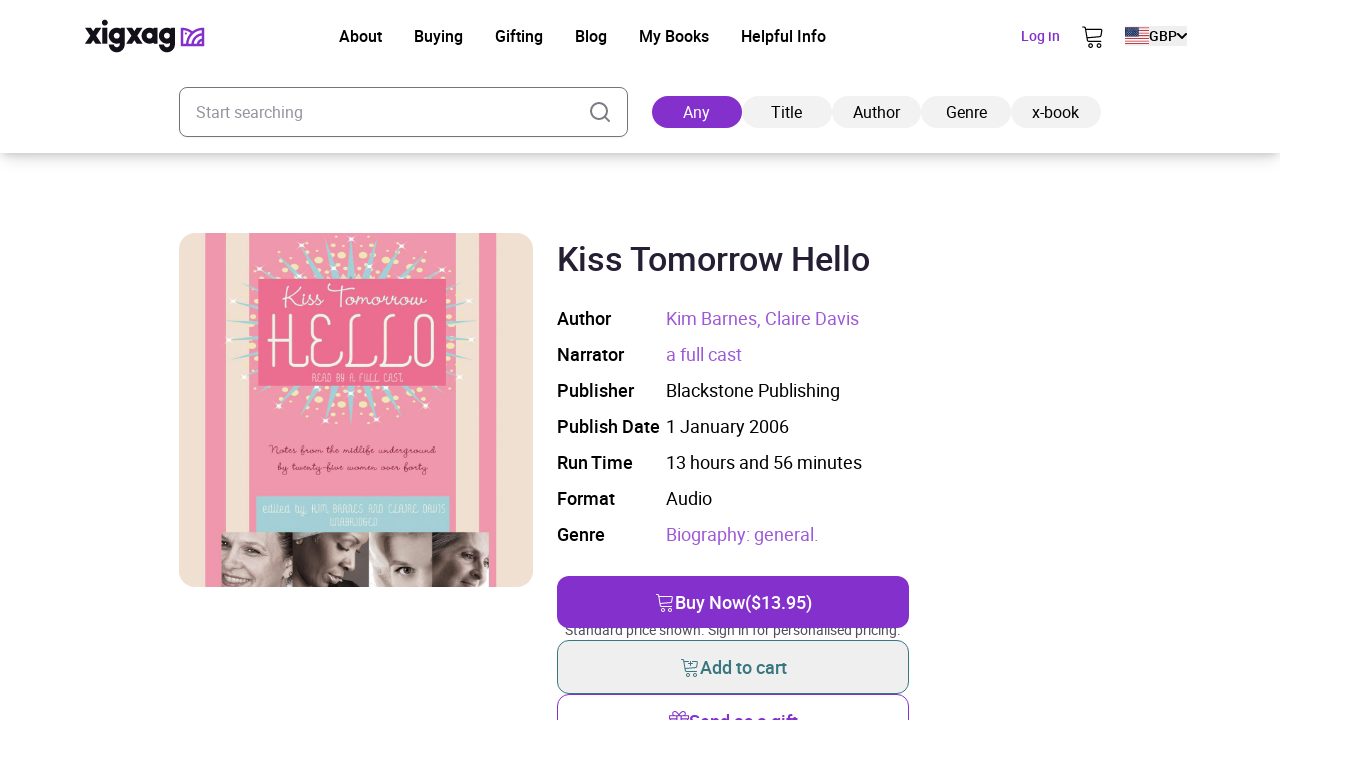

--- FILE ---
content_type: image/svg+xml
request_url: https://xigxag.co.uk/wp-content/themes/wordpress/assets/dist/imgs/flags/us.svg
body_size: 811
content:
<svg width="39" height="30" viewBox="0 0 39 30" fill="none" xmlns="http://www.w3.org/2000/svg">
<g clip-path="url(#clip0_2910_6641)">
<path fill-rule="evenodd" clip-rule="evenodd" d="M0 0.375031H55.5749V2.62971H0V0.375031ZM0 4.8783H55.5749V7.13298H0V4.8783ZM0 9.37548H55.5749V11.6302H0V9.37548ZM0 13.8727H55.5749V16.1273H0V13.8727ZM0 18.382H55.5749V20.6245H0V18.382ZM0 22.8731H55.5749V25.1278H0V22.8731ZM0 27.3703H55.5749V29.625H0V27.3703Z" fill="#BD3D44"/>
<path fill-rule="evenodd" clip-rule="evenodd" d="M0 2.6297H55.5749V4.87829H0V2.6297ZM0 7.12688H55.5749V9.37546H0V7.12688ZM0 11.6241H55.5749V13.8787H0V11.6241ZM0 16.1273H55.5749V18.382H0V16.1273ZM0 20.6245H55.5749V22.8792H0V20.6245ZM0 25.1217H55.5749V27.3764H0V25.1217Z" fill="white"/>
<path fill-rule="evenodd" clip-rule="evenodd" d="M0 0.375031H22.2299V16.1273H0V0.375031Z" fill="#192F5D"/>
<path fill-rule="evenodd" clip-rule="evenodd" d="M1.85238 1.04535L2.05957 1.673H2.7055L2.18144 2.05691L2.38254 2.68456L1.85238 2.29456L1.32832 2.67847L1.52332 2.05691L0.993164 1.673H1.65738L1.85238 1.04535ZM5.55737 1.04535L5.75846 1.673H6.41659L5.88643 2.05691L6.08143 2.68456L5.55737 2.29456L5.02722 2.67847L5.22831 2.05691L4.70425 1.673H5.35018L5.55737 1.04535ZM9.26236 1.04535L9.46346 1.673H10.1155L9.59142 2.05691L9.79252 2.68456L9.26236 2.29456L8.73221 2.67847L8.9333 2.05691L8.40315 1.673H9.06127L9.26236 1.04535ZM12.9674 1.04535L13.1684 1.673H13.8266L13.2964 2.05691L13.4975 2.68456L12.9674 2.29456L12.4372 2.67847L12.6444 2.05691L12.1081 1.673H12.7602L12.9674 1.04535ZM16.6723 1.04535L16.8734 1.673H17.5255L17.0014 2.05691L17.2025 2.68456L16.6723 2.29456L16.1422 2.67847L16.3433 2.05691L15.8192 1.673H16.4713L16.6723 1.04535ZM20.3773 1.04535L20.5784 1.673H21.2366L20.7003 2.05691L20.9075 2.68456L20.3773 2.29456L19.8472 2.67847L20.0544 2.05691L19.5181 1.673H20.1762L20.3773 1.04535ZM3.70488 2.62972L3.90597 3.25128H4.57019L4.04003 3.62909L4.23503 4.25675L3.71706 3.87284L3.18691 4.25675L3.37581 3.62909L2.86394 3.25128H3.51597L3.70488 2.62972ZM7.40987 2.62972L7.61705 3.25128H8.26908L7.73284 3.62909L7.94002 4.25675L7.40987 3.87284L6.87971 4.25675L7.08081 3.62909L6.55065 3.25128H7.20877L7.40987 2.62972ZM11.1149 2.62972L11.316 3.25128H11.9741L11.4439 3.62909L11.645 4.25675L11.1149 3.87284L10.5847 4.25675L10.7858 3.62909L10.2617 3.25128H10.9077L11.1149 2.62972ZM14.8198 2.62972L15.027 3.25128H15.6791L15.1428 3.62909L15.35 4.25675L14.8198 3.87284L14.2958 4.25675L14.4908 3.62909L13.9606 3.25128H14.6248L14.8198 2.62972ZM18.5248 2.62972L18.7259 3.25128H19.3841L18.8539 3.62909L19.055 4.25675L18.5248 3.87284L17.9947 4.25675L18.1958 3.62909L17.6717 3.25128H18.3237L18.5248 2.62972ZM1.85238 4.18972L2.05957 4.82346H2.7055L2.18144 5.20737L2.38254 5.82893L1.85238 5.44503L1.32832 5.82893L1.52332 5.20737L0.993164 4.82346H1.65738L1.85238 4.18972ZM5.55737 4.18972L5.75846 4.82346H6.41659L5.88643 5.20737L6.08143 5.82893L5.55737 5.44503L5.02722 5.82893L5.22831 5.20128L4.70425 4.81737H5.35018L5.55737 4.18972ZM9.26236 4.18972L9.46346 4.81737H10.1155L9.59142 5.20128L9.79252 5.82284L9.26236 5.43893L8.73221 5.82284L8.9333 5.19518L8.40315 4.81128H9.06127L9.26236 4.18972ZM12.9674 4.18972L13.1684 4.81737H13.8266L13.2964 5.20128L13.4975 5.82284L12.9674 5.43893L12.4372 5.82284L12.6444 5.19518L12.1081 4.81128H12.7602L12.9674 4.18972ZM16.6723 4.18972L16.8734 4.81737H17.5255L17.0014 5.20128L17.2025 5.82284L16.6723 5.43893L16.1422 5.82284L16.3433 5.19518L15.8192 4.81128H16.4713L16.6723 4.18972ZM20.3773 4.18972L20.5784 4.81737H21.2366L20.7003 5.20128L20.9075 5.82284L20.3773 5.43893L19.8472 5.82284L20.0544 5.19518L19.5181 4.81128H20.1762L20.3773 4.18972ZM3.70488 5.77409L3.90597 6.39565H4.57019L4.04003 6.77955L4.24112 7.40721L3.71097 7.01721L3.18082 7.40111L3.38191 6.77955L2.85785 6.39565H3.50988L3.70488 5.77409ZM7.40987 5.77409L7.61705 6.39565H8.26908L7.73284 6.77955L7.94002 7.40721L7.40987 7.01721L6.87971 7.40111L7.08081 6.77955L6.55065 6.39565H7.20877L7.40987 5.77409ZM11.1149 5.77409L11.316 6.39565H11.9741L11.4439 6.77955L11.645 7.40721L11.1149 7.01721L10.5847 7.40111L10.7858 6.77955L10.2617 6.39565H10.9077L11.1149 5.77409ZM14.8198 5.77409L15.027 6.39565H15.6791L15.1489 6.77955L15.35 7.40721L14.8198 7.01721L14.2958 7.40111L14.4908 6.77955L13.9606 6.39565H14.6248L14.8198 5.77409ZM18.5248 5.77409L18.7259 6.39565H19.3841L18.8539 6.77955L19.055 7.40721L18.5248 7.01721L17.9947 7.40111L18.1958 6.77955L17.6717 6.39565H18.3237L18.5248 5.77409ZM1.85238 7.35237L2.05957 7.97393H2.7055L2.18144 8.35783L2.38254 8.98549L1.85238 8.59549L1.32832 8.97939L1.52332 8.35783L0.993164 7.97393H1.65738L1.85238 7.35237ZM5.55737 7.35237L5.75846 7.97393H6.41659L5.88643 8.35783L6.08143 8.97939L5.55737 8.59549L5.02722 8.97939L5.22831 8.35783L4.70425 7.97393H5.35018L5.55737 7.35237ZM9.26236 7.35237L9.46346 7.97393H10.1155L9.59142 8.35783L9.79252 8.98549L9.26236 8.59549L8.73221 8.97939L8.9333 8.35783L8.40315 7.97393H9.06127L9.26236 7.35237ZM12.9674 7.35237L13.1684 7.97393H13.8266L13.2964 8.35783L13.4975 8.98549L12.9674 8.59549L12.4372 8.97939L12.6444 8.35783L12.1081 7.97393H12.7602L12.9674 7.35237ZM16.6723 7.35237L16.8734 7.97393H17.5255L17.0014 8.35783L17.2025 8.98549L16.6723 8.59549L16.1422 8.97939L16.3433 8.35783L15.8192 7.97393H16.4713L16.6723 7.35237ZM20.3773 7.35237L20.5784 7.97393H21.2366L20.7003 8.35783L20.9075 8.98549L20.3773 8.59549L19.8472 8.97939L20.0483 8.35783L19.512 7.97393H20.1701L20.3773 7.35237ZM3.70488 8.92455L3.90597 9.5522H4.57019L4.04003 9.93002L4.24112 10.5577L3.71097 10.1677L3.18082 10.5577L3.38191 9.93002L2.85785 9.54611H3.50988L3.70488 8.92455ZM7.40987 8.92455L7.61705 9.5522H8.26908L7.73284 9.93002L7.94002 10.5577L7.40987 10.1677L6.87971 10.5577L7.08081 9.93002L6.55065 9.54611H7.20877L7.40987 8.92455ZM11.1149 8.92455L11.316 9.5522H11.9741L11.4439 9.93002L11.645 10.5577L11.1149 10.1677L10.5847 10.5577L10.7858 9.93002L10.2617 9.54611H10.9077L11.1149 8.92455ZM14.8198 8.92455L15.027 9.5522H15.6791L15.1489 9.93002L15.35 10.5577L14.8198 10.1677L14.2958 10.5577L14.4908 9.93002L13.9606 9.54611H14.6248L14.8198 8.92455ZM18.5248 8.92455L18.7259 9.5522H19.3841L18.8539 9.93002L19.055 10.5577L18.5248 10.1677L17.9947 10.5577L18.1958 9.93002L17.6717 9.54611H18.3237L18.5248 8.92455ZM1.85238 10.4967L2.05957 11.1244H2.7055L2.18144 11.5083L2.38254 12.1238L1.85238 11.7459L1.32832 12.1238L1.52332 11.5022L0.993164 11.1183H1.65738L1.85238 10.4967ZM5.55737 10.4967L5.75846 11.1244H6.41659L5.88643 11.5083L6.08753 12.1238L5.55737 11.7459L5.02722 12.1238L5.2344 11.5022L4.70425 11.1183H5.35018L5.55737 10.4967ZM9.26236 10.4967L9.46346 11.1244H10.1155L9.59142 11.5083L9.79252 12.1238L9.26236 11.7459L8.73221 12.1238L8.9333 11.5022L8.40315 11.1183H9.06127L9.26236 10.4967ZM12.9674 10.4967L13.1684 11.1244H13.8266L13.2964 11.5083L13.4975 12.1238L12.9674 11.7459L12.4372 12.1238L12.6444 11.5022L12.1081 11.1183H12.7602L12.9674 10.4967ZM16.6723 10.4967L16.8734 11.1244H17.5255L17.0014 11.5083L17.2025 12.1238L16.6723 11.7459L16.1422 12.1238L16.3433 11.5022L15.8192 11.1183H16.4713L16.6723 10.4967ZM20.3773 10.4967L20.5784 11.1244H21.2366L20.7003 11.5083L20.9075 12.1238L20.3773 11.7459L19.8472 12.1238L20.0544 11.5022L19.5181 11.1183H20.1762L20.3773 10.4967ZM3.70488 12.075L3.90597 12.6966H4.57019L4.04003 13.0805L4.24112 13.7081L3.71097 13.3181L3.18082 13.702L3.38191 13.0805L2.85785 12.6966H3.50988L3.70488 12.075ZM7.40987 12.075L7.61705 12.6966H8.26908L7.73284 13.0805L7.94002 13.7081L7.40987 13.3181L6.87971 13.702L7.08081 13.0805L6.55065 12.6966H7.20877L7.40987 12.075ZM11.1149 12.075L11.316 12.6966H11.9741L11.4439 13.0805L11.645 13.7081L11.1149 13.3181L10.5847 13.702L10.7858 13.0805L10.2617 12.6966H10.9077L11.1149 12.075ZM14.8198 12.075L15.027 12.6966H15.6791L15.1489 13.0805L15.35 13.7081L14.8198 13.3181L14.2958 13.702L14.4908 13.0805L13.9606 12.6966H14.6248L14.8198 12.075ZM18.5248 12.075L18.7259 12.6966H19.3841L18.8539 13.0805L19.055 13.7081L18.5248 13.3181L17.9947 13.702L18.1958 13.0805L17.6717 12.6966H18.3237L18.5248 12.075ZM1.85238 13.6533L2.05957 14.2748H2.7055L2.18144 14.6588L2.38254 15.2803L1.85238 14.8964L1.32832 15.2803L1.52332 14.6527L0.993164 14.2688H1.65738L1.85238 13.6533ZM5.55737 13.6533L5.75846 14.2748H6.41659L5.88643 14.6588L6.08753 15.2803L5.55737 14.8964L5.02722 15.2803L5.2344 14.6527L4.70425 14.2688H5.35018L5.55737 13.6533ZM9.26236 13.6533L9.46346 14.2748H10.1155L9.60361 14.6588L9.8047 15.2803L9.27455 14.8964L8.7444 15.2803L8.94549 14.6527L8.41533 14.2688H9.07346L9.26236 13.6533ZM12.9674 13.6533L13.1684 14.2748H13.8266L13.2964 14.6588L13.4975 15.2803L12.9674 14.8964L12.4372 15.2803L12.6444 14.6527L12.1081 14.2688H12.7602L12.9674 13.6533ZM16.6723 13.6533L16.8734 14.2748H17.5255L17.0014 14.6588L17.2025 15.2803L16.6723 14.8964L16.1422 15.2803L16.3433 14.6527L15.8192 14.2688H16.4713L16.6723 13.6533ZM20.3773 13.6533L20.5784 14.2748H21.2366L20.7003 14.6588L20.9075 15.2803L20.3773 14.8964L19.8472 15.2803L20.0544 14.6527L19.5181 14.2688H20.1762L20.3773 13.6533Z" fill="white"/>
</g>
<defs>
<clipPath id="clip0_2910_6641">
<rect width="38.9999" height="29.2499" fill="white" transform="translate(0 0.375031)"/>
</clipPath>
</defs>
</svg>


--- FILE ---
content_type: image/svg+xml
request_url: https://xigxag.co.uk/wp-content/themes/wordpress/assets/dist/imgs/logos/xigxag-logo-white.svg
body_size: 1628
content:
<svg width="140" height="33" viewBox="0 0 140 33" fill="none" xmlns="http://www.w3.org/2000/svg">
<path d="M118.026 8.01442C114.216 8.01003 110.515 9.28671 107.518 11.6393C104.516 9.28912 100.814 8.01286 97.0011 8.01442H95.7937V26.4505H119.238V8.01442H118.026ZM98.2048 24.0344V10.4789C100.914 10.7018 103.508 11.6745 105.696 13.2882C102.9 16.198 101.229 20.0065 100.98 24.0344H98.2048ZM116.819 24.0344H114.282C114.457 23.4205 114.78 22.859 115.222 22.3987C115.664 21.9385 116.213 21.5936 116.819 21.3943V24.0344ZM116.819 18.8992C115.562 19.1468 114.409 19.7704 113.514 20.6874C112.619 21.6043 112.023 22.7715 111.806 24.0344H108.81C109.047 21.9779 109.965 20.0597 111.417 18.5845C112.869 17.1092 114.773 16.1613 116.825 15.8914L116.819 18.8992ZM116.819 13.46C114.126 13.745 111.614 14.9544 109.712 16.8822C107.81 18.8101 106.635 21.3375 106.386 24.0344H103.401C103.658 20.5476 105.15 17.2668 107.61 14.7821C110.07 12.2973 113.335 10.7714 116.819 10.4789V13.46Z" fill="white"/>
<path d="M100.893 12.7692C100.684 12.7692 100.479 12.8312 100.305 12.9474C100.131 13.0635 99.996 13.2287 99.9159 13.4219C99.8359 13.6151 99.815 13.8276 99.8558 14.0327C99.8966 14.2378 99.9973 14.4262 100.145 14.5741C100.293 14.722 100.481 14.8227 100.686 14.8635C100.892 14.9043 101.104 14.8833 101.297 14.8033C101.491 14.7233 101.656 14.5878 101.772 14.4139C101.888 14.24 101.95 14.0356 101.95 13.8265C101.95 13.5461 101.839 13.2771 101.64 13.0788C101.442 12.8806 101.173 12.7692 100.893 12.7692Z" fill="white"/>
<path d="M22.3279 8.0144H17.2767V24.0089H22.3279V8.0144Z" fill="white"/>
<path d="M57.6069 8.0144H51.7135L49.3838 11.5451L47.0529 8.0144H41.1608L46.4371 16.011L41.1608 24.0089H47.0529L49.3838 20.4769L51.7135 24.0089H57.6069L52.3293 16.011L57.6069 8.0144Z" fill="white"/>
<path d="M10.5527 8.00342L8.22309 11.5354L5.89345 8.00342H0L5.27637 16.0013L0 23.9979H5.89345L8.22309 20.4659L10.5527 23.9979H16.4462L11.1698 16.0013L16.4462 8.00342H10.5527Z" fill="white"/>
<path d="M85.7702 8.99926C84.5886 8.35085 83.2623 8.01157 81.9144 8.01294C80.5666 8.01431 79.241 8.35629 78.0607 9.0071C76.8804 9.65791 75.8837 10.5965 75.1633 11.7355C74.4428 12.8746 74.0219 14.1773 73.9396 15.5227C73.8573 16.868 74.1164 18.2123 74.6927 19.4306C75.269 20.649 76.1439 21.702 77.2361 22.4918C78.3283 23.2816 79.6024 23.7825 80.94 23.9481C82.2776 24.1137 83.6354 23.9386 84.8872 23.439V24.8512C84.8336 25.5935 84.501 26.2879 83.9562 26.7948C83.4114 27.3017 82.6948 27.5835 81.9506 27.5835C81.2065 27.5835 80.4899 27.3017 79.9451 26.7948C79.4003 26.2879 79.0676 25.5935 79.0141 24.8512H73.9642C74.0168 26.9345 74.8813 28.9147 76.3733 30.3695C77.8653 31.8243 79.8667 32.6386 81.9506 32.6386C84.0345 32.6386 86.036 31.8243 87.528 30.3695C89.02 28.9147 89.8845 26.9345 89.9371 24.8512V8.01447H86.4191L85.7702 8.99926ZM81.9328 18.9578C81.35 18.9578 80.7803 18.785 80.2957 18.4612C79.8111 18.1374 79.4334 17.6772 79.2104 17.1387C78.9874 16.6003 78.929 16.0078 79.0427 15.4362C79.1564 14.8646 79.4371 14.3395 79.8492 13.9274C80.2613 13.5153 80.7863 13.2347 81.3579 13.121C81.9296 13.0073 82.522 13.0656 83.0605 13.2887C83.5989 13.5117 84.0592 13.8894 84.3829 14.374C84.7067 14.8586 84.8796 15.4283 84.8796 16.0111C84.8796 16.7926 84.5691 17.5421 84.0165 18.0947C83.4639 18.6473 82.7143 18.9578 81.9328 18.9578Z" fill="white"/>
<path d="M35.5777 8.99926C34.3961 8.35085 33.0697 8.01157 31.7219 8.01294C30.3741 8.01431 29.0485 8.35629 27.8682 9.0071C26.6879 9.65791 25.6912 10.5965 24.9708 11.7355C24.2503 12.8746 23.8294 14.1773 23.7471 15.5227C23.6648 16.868 23.9239 18.2123 24.5002 19.4306C25.0765 20.649 25.9514 21.702 27.0436 22.4918C28.1358 23.2816 29.4099 23.7825 30.7475 23.9481C32.0851 24.1137 33.4429 23.9386 34.6947 23.439V24.8512C34.6411 25.5935 34.3085 26.2879 33.7637 26.7948C33.2188 27.3017 32.5023 27.5835 31.7581 27.5835C31.014 27.5835 30.2974 27.3017 29.7526 26.7948C29.2078 26.2879 28.8751 25.5935 28.8216 24.8512H23.7717C23.8243 26.9345 24.6888 28.9147 26.1808 30.3695C27.6728 31.8243 29.6742 32.6386 31.7581 32.6386C33.842 32.6386 35.8434 31.8243 37.3354 30.3695C38.8274 28.9147 39.692 26.9345 39.7445 24.8512V8.01447H36.2278L35.5777 8.99926ZM31.7403 18.9578C31.1575 18.9578 30.5878 18.785 30.1032 18.4612C29.6186 18.1374 29.2409 17.6772 29.0179 17.1387C28.7949 16.6003 28.7365 16.0078 28.8502 15.4362C28.9639 14.8646 29.2446 14.3395 29.6567 13.9274C30.0688 13.5153 30.5938 13.2347 31.1654 13.121C31.737 13.0073 32.3295 13.0656 32.868 13.2887C33.4064 13.5117 33.8666 13.8894 34.1904 14.374C34.5142 14.8586 34.687 15.4283 34.687 16.0111C34.687 16.7926 34.3766 17.5421 33.824 18.0947C33.2713 18.6473 32.5218 18.9578 31.7403 18.9578Z" fill="white"/>
<path d="M68.3647 9.01063C67.1459 8.34489 65.7748 8.00788 64.3863 8.03274C62.9977 8.0576 61.6396 8.44347 60.4454 9.15241C59.2512 9.86134 58.2622 10.8689 57.5755 12.076C56.8888 13.2831 56.5282 14.6482 56.5291 16.037C56.5299 17.4257 56.8923 18.7903 57.5805 19.9966C58.2687 21.2028 59.2591 22.2091 60.4542 22.9165C61.6492 23.624 63.0079 24.0081 64.3964 24.0312C65.785 24.0543 67.1557 23.7155 68.3736 23.0483L69.0098 24.0343H72.5278V16.2731H72.5214C72.5214 16.1942 72.5278 16.1153 72.5278 16.0364C72.5278 15.9576 72.5278 15.8698 72.5214 15.782H72.5278V8.02075H69.0021L68.3647 9.01063ZM64.5197 18.9425C63.9431 18.9427 63.3794 18.772 62.8999 18.4518C62.4204 18.1317 62.0466 17.6765 61.8258 17.1439C61.6049 16.6113 61.547 16.0252 61.6594 15.4596C61.7717 14.8941 62.0492 14.3746 62.4568 13.9668C62.8644 13.559 63.3838 13.2813 63.9493 13.1687C64.5148 13.0562 65.1009 13.1138 65.6336 13.3344C66.1663 13.555 66.6217 13.9286 66.942 14.408C67.2624 14.8874 67.4333 15.451 67.4333 16.0275C67.4333 16.8004 67.1264 17.5416 66.58 18.0882C66.0337 18.6349 65.2926 18.9421 64.5197 18.9425Z" fill="white"/>
<path d="M19.8023 5.89345C21.4297 5.89345 22.749 4.57415 22.749 2.94672C22.749 1.31929 21.4297 0 19.8023 0C18.1749 0 16.8556 1.31929 16.8556 2.94672C16.8556 4.57415 18.1749 5.89345 19.8023 5.89345Z" fill="white"/>
</svg>
